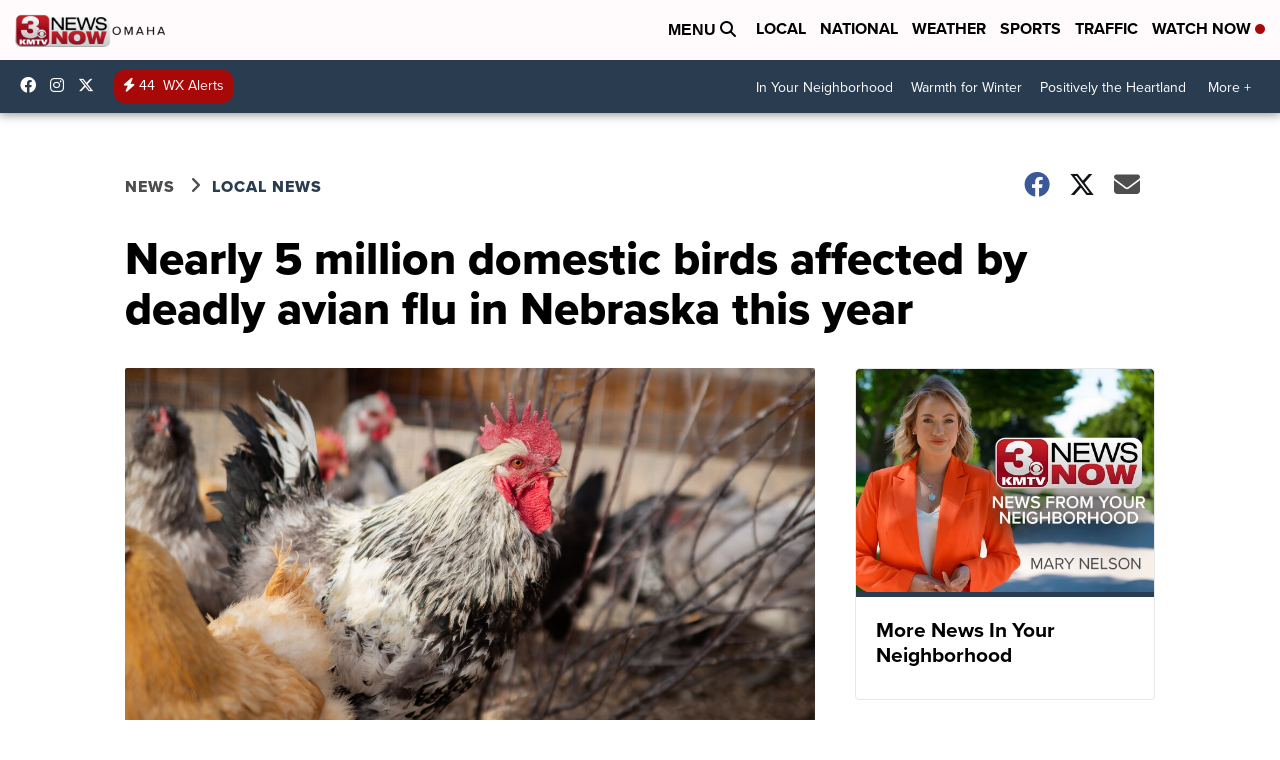

--- FILE ---
content_type: application/javascript; charset=utf-8
request_url: https://fundingchoicesmessages.google.com/f/AGSKWxVzibwf5QA_9f2myNX-b6oQ9s7u38btMootOJMpTCQpODLaIhd9MYx3zU6w-3rjAW4j0Qj6uMEq8fU-GjpOqAw_CmfO33fFGx2ZjVI9URQv7bqLQHUpiLnjmtgxUMTSkO0utHjPUvgYqilCtbHUmGfiaHsm_vhWCrLgosx9sULka43f3wU4fymvc6QR/_?ads_params=/ads/center.&admeld_/adstr3mov./ads/popup.
body_size: -1288
content:
window['d4cdcdff-2535-4033-aa36-1100e4e3b605'] = true;